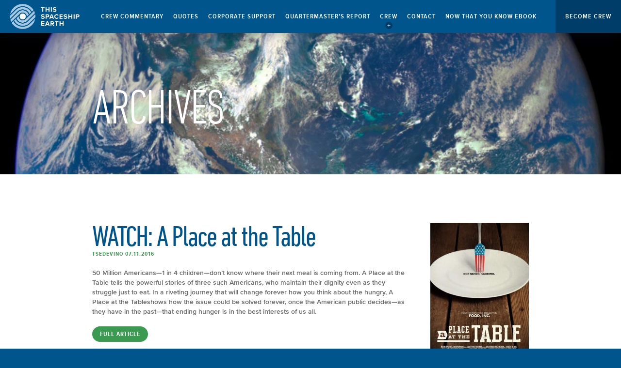

--- FILE ---
content_type: text/html; charset=UTF-8
request_url: https://thisspaceshipearth.org/tag/america/
body_size: 51867
content:
<!doctype html>
<html>
<head>
<meta name="viewport" content="width=device-width,initial-scale=1, maximum-scale=1">
<meta charset="UTF-8" />
        <title>america Archives - This Spaceship Earth</title>
        <link rel="profile" href="https://gmpg.org/xfn/11" />
        <link rel="pingback" href="https://thisspaceshipearth.org/xmlrpc.php" />

<meta name='robots' content='index, follow, max-image-preview:large, max-snippet:-1, max-video-preview:-1' />
	<style>img:is([sizes="auto" i], [sizes^="auto," i]) { contain-intrinsic-size: 3000px 1500px }</style>
	
	<!-- This site is optimized with the Yoast SEO plugin v26.8 - https://yoast.com/product/yoast-seo-wordpress/ -->
	<link rel="canonical" href="https://thisspaceshipearth.org/tag/america/" />
	<meta property="og:locale" content="en_US" />
	<meta property="og:type" content="article" />
	<meta property="og:title" content="america Archives - This Spaceship Earth" />
	<meta property="og:url" content="https://thisspaceshipearth.org/tag/america/" />
	<meta property="og:site_name" content="This Spaceship Earth" />
	<meta name="twitter:card" content="summary_large_image" />
	<script type="application/ld+json" class="yoast-schema-graph">{"@context":"https://schema.org","@graph":[{"@type":"CollectionPage","@id":"https://thisspaceshipearth.org/tag/america/","url":"https://thisspaceshipearth.org/tag/america/","name":"america Archives - This Spaceship Earth","isPartOf":{"@id":"https://thisspaceshipearth.org/#website"},"primaryImageOfPage":{"@id":"https://thisspaceshipearth.org/tag/america/#primaryimage"},"image":{"@id":"https://thisspaceshipearth.org/tag/america/#primaryimage"},"thumbnailUrl":"https://thisspaceshipearth.org/wp-content/uploads/2016/07/photo_09.jpg","breadcrumb":{"@id":"https://thisspaceshipearth.org/tag/america/#breadcrumb"},"inLanguage":"en-US"},{"@type":"ImageObject","inLanguage":"en-US","@id":"https://thisspaceshipearth.org/tag/america/#primaryimage","url":"https://thisspaceshipearth.org/wp-content/uploads/2016/07/photo_09.jpg","contentUrl":"https://thisspaceshipearth.org/wp-content/uploads/2016/07/photo_09.jpg","width":540,"height":800},{"@type":"BreadcrumbList","@id":"https://thisspaceshipearth.org/tag/america/#breadcrumb","itemListElement":[{"@type":"ListItem","position":1,"name":"Home","item":"https://thisspaceshipearth.org/"},{"@type":"ListItem","position":2,"name":"america"}]},{"@type":"WebSite","@id":"https://thisspaceshipearth.org/#website","url":"https://thisspaceshipearth.org/","name":"This Spaceship Earth","description":"Crew Consciousness","potentialAction":[{"@type":"SearchAction","target":{"@type":"EntryPoint","urlTemplate":"https://thisspaceshipearth.org/?s={search_term_string}"},"query-input":{"@type":"PropertyValueSpecification","valueRequired":true,"valueName":"search_term_string"}}],"inLanguage":"en-US"}]}</script>
	<!-- / Yoast SEO plugin. -->


<link rel='dns-prefetch' href='//platform-api.sharethis.com' />
<link rel='dns-prefetch' href='//fast.fonts.net' />
<link rel='dns-prefetch' href='//hcaptcha.com' />
<link rel="alternate" type="application/rss+xml" title="This Spaceship Earth &raquo; america Tag Feed" href="https://thisspaceshipearth.org/tag/america/feed/" />
		<!-- This site uses the Google Analytics by MonsterInsights plugin v9.11.1 - Using Analytics tracking - https://www.monsterinsights.com/ -->
							<script src="//www.googletagmanager.com/gtag/js?id=G-7C72ZK0DCS"  data-cfasync="false" data-wpfc-render="false" type="text/javascript" async></script>
			<script data-cfasync="false" data-wpfc-render="false" type="text/javascript">
				var mi_version = '9.11.1';
				var mi_track_user = true;
				var mi_no_track_reason = '';
								var MonsterInsightsDefaultLocations = {"page_location":"https:\/\/thisspaceshipearth.org\/tag\/america\/"};
								if ( typeof MonsterInsightsPrivacyGuardFilter === 'function' ) {
					var MonsterInsightsLocations = (typeof MonsterInsightsExcludeQuery === 'object') ? MonsterInsightsPrivacyGuardFilter( MonsterInsightsExcludeQuery ) : MonsterInsightsPrivacyGuardFilter( MonsterInsightsDefaultLocations );
				} else {
					var MonsterInsightsLocations = (typeof MonsterInsightsExcludeQuery === 'object') ? MonsterInsightsExcludeQuery : MonsterInsightsDefaultLocations;
				}

								var disableStrs = [
										'ga-disable-G-7C72ZK0DCS',
									];

				/* Function to detect opted out users */
				function __gtagTrackerIsOptedOut() {
					for (var index = 0; index < disableStrs.length; index++) {
						if (document.cookie.indexOf(disableStrs[index] + '=true') > -1) {
							return true;
						}
					}

					return false;
				}

				/* Disable tracking if the opt-out cookie exists. */
				if (__gtagTrackerIsOptedOut()) {
					for (var index = 0; index < disableStrs.length; index++) {
						window[disableStrs[index]] = true;
					}
				}

				/* Opt-out function */
				function __gtagTrackerOptout() {
					for (var index = 0; index < disableStrs.length; index++) {
						document.cookie = disableStrs[index] + '=true; expires=Thu, 31 Dec 2099 23:59:59 UTC; path=/';
						window[disableStrs[index]] = true;
					}
				}

				if ('undefined' === typeof gaOptout) {
					function gaOptout() {
						__gtagTrackerOptout();
					}
				}
								window.dataLayer = window.dataLayer || [];

				window.MonsterInsightsDualTracker = {
					helpers: {},
					trackers: {},
				};
				if (mi_track_user) {
					function __gtagDataLayer() {
						dataLayer.push(arguments);
					}

					function __gtagTracker(type, name, parameters) {
						if (!parameters) {
							parameters = {};
						}

						if (parameters.send_to) {
							__gtagDataLayer.apply(null, arguments);
							return;
						}

						if (type === 'event') {
														parameters.send_to = monsterinsights_frontend.v4_id;
							var hookName = name;
							if (typeof parameters['event_category'] !== 'undefined') {
								hookName = parameters['event_category'] + ':' + name;
							}

							if (typeof MonsterInsightsDualTracker.trackers[hookName] !== 'undefined') {
								MonsterInsightsDualTracker.trackers[hookName](parameters);
							} else {
								__gtagDataLayer('event', name, parameters);
							}
							
						} else {
							__gtagDataLayer.apply(null, arguments);
						}
					}

					__gtagTracker('js', new Date());
					__gtagTracker('set', {
						'developer_id.dZGIzZG': true,
											});
					if ( MonsterInsightsLocations.page_location ) {
						__gtagTracker('set', MonsterInsightsLocations);
					}
										__gtagTracker('config', 'G-7C72ZK0DCS', {"forceSSL":"true"} );
										window.gtag = __gtagTracker;										(function () {
						/* https://developers.google.com/analytics/devguides/collection/analyticsjs/ */
						/* ga and __gaTracker compatibility shim. */
						var noopfn = function () {
							return null;
						};
						var newtracker = function () {
							return new Tracker();
						};
						var Tracker = function () {
							return null;
						};
						var p = Tracker.prototype;
						p.get = noopfn;
						p.set = noopfn;
						p.send = function () {
							var args = Array.prototype.slice.call(arguments);
							args.unshift('send');
							__gaTracker.apply(null, args);
						};
						var __gaTracker = function () {
							var len = arguments.length;
							if (len === 0) {
								return;
							}
							var f = arguments[len - 1];
							if (typeof f !== 'object' || f === null || typeof f.hitCallback !== 'function') {
								if ('send' === arguments[0]) {
									var hitConverted, hitObject = false, action;
									if ('event' === arguments[1]) {
										if ('undefined' !== typeof arguments[3]) {
											hitObject = {
												'eventAction': arguments[3],
												'eventCategory': arguments[2],
												'eventLabel': arguments[4],
												'value': arguments[5] ? arguments[5] : 1,
											}
										}
									}
									if ('pageview' === arguments[1]) {
										if ('undefined' !== typeof arguments[2]) {
											hitObject = {
												'eventAction': 'page_view',
												'page_path': arguments[2],
											}
										}
									}
									if (typeof arguments[2] === 'object') {
										hitObject = arguments[2];
									}
									if (typeof arguments[5] === 'object') {
										Object.assign(hitObject, arguments[5]);
									}
									if ('undefined' !== typeof arguments[1].hitType) {
										hitObject = arguments[1];
										if ('pageview' === hitObject.hitType) {
											hitObject.eventAction = 'page_view';
										}
									}
									if (hitObject) {
										action = 'timing' === arguments[1].hitType ? 'timing_complete' : hitObject.eventAction;
										hitConverted = mapArgs(hitObject);
										__gtagTracker('event', action, hitConverted);
									}
								}
								return;
							}

							function mapArgs(args) {
								var arg, hit = {};
								var gaMap = {
									'eventCategory': 'event_category',
									'eventAction': 'event_action',
									'eventLabel': 'event_label',
									'eventValue': 'event_value',
									'nonInteraction': 'non_interaction',
									'timingCategory': 'event_category',
									'timingVar': 'name',
									'timingValue': 'value',
									'timingLabel': 'event_label',
									'page': 'page_path',
									'location': 'page_location',
									'title': 'page_title',
									'referrer' : 'page_referrer',
								};
								for (arg in args) {
																		if (!(!args.hasOwnProperty(arg) || !gaMap.hasOwnProperty(arg))) {
										hit[gaMap[arg]] = args[arg];
									} else {
										hit[arg] = args[arg];
									}
								}
								return hit;
							}

							try {
								f.hitCallback();
							} catch (ex) {
							}
						};
						__gaTracker.create = newtracker;
						__gaTracker.getByName = newtracker;
						__gaTracker.getAll = function () {
							return [];
						};
						__gaTracker.remove = noopfn;
						__gaTracker.loaded = true;
						window['__gaTracker'] = __gaTracker;
					})();
									} else {
										console.log("");
					(function () {
						function __gtagTracker() {
							return null;
						}

						window['__gtagTracker'] = __gtagTracker;
						window['gtag'] = __gtagTracker;
					})();
									}
			</script>
							<!-- / Google Analytics by MonsterInsights -->
		<script type="text/javascript">
/* <![CDATA[ */
window._wpemojiSettings = {"baseUrl":"https:\/\/s.w.org\/images\/core\/emoji\/15.0.3\/72x72\/","ext":".png","svgUrl":"https:\/\/s.w.org\/images\/core\/emoji\/15.0.3\/svg\/","svgExt":".svg","source":{"concatemoji":"https:\/\/thisspaceshipearth.org\/wp-includes\/js\/wp-emoji-release.min.js?ver=6.7.4"}};
/*! This file is auto-generated */
!function(i,n){var o,s,e;function c(e){try{var t={supportTests:e,timestamp:(new Date).valueOf()};sessionStorage.setItem(o,JSON.stringify(t))}catch(e){}}function p(e,t,n){e.clearRect(0,0,e.canvas.width,e.canvas.height),e.fillText(t,0,0);var t=new Uint32Array(e.getImageData(0,0,e.canvas.width,e.canvas.height).data),r=(e.clearRect(0,0,e.canvas.width,e.canvas.height),e.fillText(n,0,0),new Uint32Array(e.getImageData(0,0,e.canvas.width,e.canvas.height).data));return t.every(function(e,t){return e===r[t]})}function u(e,t,n){switch(t){case"flag":return n(e,"\ud83c\udff3\ufe0f\u200d\u26a7\ufe0f","\ud83c\udff3\ufe0f\u200b\u26a7\ufe0f")?!1:!n(e,"\ud83c\uddfa\ud83c\uddf3","\ud83c\uddfa\u200b\ud83c\uddf3")&&!n(e,"\ud83c\udff4\udb40\udc67\udb40\udc62\udb40\udc65\udb40\udc6e\udb40\udc67\udb40\udc7f","\ud83c\udff4\u200b\udb40\udc67\u200b\udb40\udc62\u200b\udb40\udc65\u200b\udb40\udc6e\u200b\udb40\udc67\u200b\udb40\udc7f");case"emoji":return!n(e,"\ud83d\udc26\u200d\u2b1b","\ud83d\udc26\u200b\u2b1b")}return!1}function f(e,t,n){var r="undefined"!=typeof WorkerGlobalScope&&self instanceof WorkerGlobalScope?new OffscreenCanvas(300,150):i.createElement("canvas"),a=r.getContext("2d",{willReadFrequently:!0}),o=(a.textBaseline="top",a.font="600 32px Arial",{});return e.forEach(function(e){o[e]=t(a,e,n)}),o}function t(e){var t=i.createElement("script");t.src=e,t.defer=!0,i.head.appendChild(t)}"undefined"!=typeof Promise&&(o="wpEmojiSettingsSupports",s=["flag","emoji"],n.supports={everything:!0,everythingExceptFlag:!0},e=new Promise(function(e){i.addEventListener("DOMContentLoaded",e,{once:!0})}),new Promise(function(t){var n=function(){try{var e=JSON.parse(sessionStorage.getItem(o));if("object"==typeof e&&"number"==typeof e.timestamp&&(new Date).valueOf()<e.timestamp+604800&&"object"==typeof e.supportTests)return e.supportTests}catch(e){}return null}();if(!n){if("undefined"!=typeof Worker&&"undefined"!=typeof OffscreenCanvas&&"undefined"!=typeof URL&&URL.createObjectURL&&"undefined"!=typeof Blob)try{var e="postMessage("+f.toString()+"("+[JSON.stringify(s),u.toString(),p.toString()].join(",")+"));",r=new Blob([e],{type:"text/javascript"}),a=new Worker(URL.createObjectURL(r),{name:"wpTestEmojiSupports"});return void(a.onmessage=function(e){c(n=e.data),a.terminate(),t(n)})}catch(e){}c(n=f(s,u,p))}t(n)}).then(function(e){for(var t in e)n.supports[t]=e[t],n.supports.everything=n.supports.everything&&n.supports[t],"flag"!==t&&(n.supports.everythingExceptFlag=n.supports.everythingExceptFlag&&n.supports[t]);n.supports.everythingExceptFlag=n.supports.everythingExceptFlag&&!n.supports.flag,n.DOMReady=!1,n.readyCallback=function(){n.DOMReady=!0}}).then(function(){return e}).then(function(){var e;n.supports.everything||(n.readyCallback(),(e=n.source||{}).concatemoji?t(e.concatemoji):e.wpemoji&&e.twemoji&&(t(e.twemoji),t(e.wpemoji)))}))}((window,document),window._wpemojiSettings);
/* ]]> */
</script>
<link rel='stylesheet' id='grid-css' href='https://thisspaceshipearth.org/wp-content/uploads/wp-less/tseorgupdate/css/grid-f987c76565.css' type='text/css' media='all' />
<link rel='stylesheet' id='style-css' href='https://thisspaceshipearth.org/wp-content/uploads/wp-less/tseorgupdate/style-dfb161f5b4.css' type='text/css' media='all' />
<link rel='stylesheet' id='sgr-css' href='https://thisspaceshipearth.org/wp-content/plugins/simple-google-recaptcha/sgr.css?ver=1684537314' type='text/css' media='all' />
<style id='wp-emoji-styles-inline-css' type='text/css'>

	img.wp-smiley, img.emoji {
		display: inline !important;
		border: none !important;
		box-shadow: none !important;
		height: 1em !important;
		width: 1em !important;
		margin: 0 0.07em !important;
		vertical-align: -0.1em !important;
		background: none !important;
		padding: 0 !important;
	}
</style>
<link rel='stylesheet' id='wp-block-library-css' href='https://thisspaceshipearth.org/wp-includes/css/dist/block-library/style.min.css?ver=6.7.4' type='text/css' media='all' />
<style id='co-authors-plus-coauthors-style-inline-css' type='text/css'>
.wp-block-co-authors-plus-coauthors.is-layout-flow [class*=wp-block-co-authors-plus]{display:inline}

</style>
<style id='co-authors-plus-avatar-style-inline-css' type='text/css'>
.wp-block-co-authors-plus-avatar :where(img){height:auto;max-width:100%;vertical-align:bottom}.wp-block-co-authors-plus-coauthors.is-layout-flow .wp-block-co-authors-plus-avatar :where(img){vertical-align:middle}.wp-block-co-authors-plus-avatar:is(.alignleft,.alignright){display:table}.wp-block-co-authors-plus-avatar.aligncenter{display:table;margin-inline:auto}

</style>
<style id='co-authors-plus-image-style-inline-css' type='text/css'>
.wp-block-co-authors-plus-image{margin-bottom:0}.wp-block-co-authors-plus-image :where(img){height:auto;max-width:100%;vertical-align:bottom}.wp-block-co-authors-plus-coauthors.is-layout-flow .wp-block-co-authors-plus-image :where(img){vertical-align:middle}.wp-block-co-authors-plus-image:is(.alignfull,.alignwide) :where(img){width:100%}.wp-block-co-authors-plus-image:is(.alignleft,.alignright){display:table}.wp-block-co-authors-plus-image.aligncenter{display:table;margin-inline:auto}

</style>
<style id='classic-theme-styles-inline-css' type='text/css'>
/*! This file is auto-generated */
.wp-block-button__link{color:#fff;background-color:#32373c;border-radius:9999px;box-shadow:none;text-decoration:none;padding:calc(.667em + 2px) calc(1.333em + 2px);font-size:1.125em}.wp-block-file__button{background:#32373c;color:#fff;text-decoration:none}
</style>
<style id='global-styles-inline-css' type='text/css'>
:root{--wp--preset--aspect-ratio--square: 1;--wp--preset--aspect-ratio--4-3: 4/3;--wp--preset--aspect-ratio--3-4: 3/4;--wp--preset--aspect-ratio--3-2: 3/2;--wp--preset--aspect-ratio--2-3: 2/3;--wp--preset--aspect-ratio--16-9: 16/9;--wp--preset--aspect-ratio--9-16: 9/16;--wp--preset--color--black: #000000;--wp--preset--color--cyan-bluish-gray: #abb8c3;--wp--preset--color--white: #ffffff;--wp--preset--color--pale-pink: #f78da7;--wp--preset--color--vivid-red: #cf2e2e;--wp--preset--color--luminous-vivid-orange: #ff6900;--wp--preset--color--luminous-vivid-amber: #fcb900;--wp--preset--color--light-green-cyan: #7bdcb5;--wp--preset--color--vivid-green-cyan: #00d084;--wp--preset--color--pale-cyan-blue: #8ed1fc;--wp--preset--color--vivid-cyan-blue: #0693e3;--wp--preset--color--vivid-purple: #9b51e0;--wp--preset--gradient--vivid-cyan-blue-to-vivid-purple: linear-gradient(135deg,rgba(6,147,227,1) 0%,rgb(155,81,224) 100%);--wp--preset--gradient--light-green-cyan-to-vivid-green-cyan: linear-gradient(135deg,rgb(122,220,180) 0%,rgb(0,208,130) 100%);--wp--preset--gradient--luminous-vivid-amber-to-luminous-vivid-orange: linear-gradient(135deg,rgba(252,185,0,1) 0%,rgba(255,105,0,1) 100%);--wp--preset--gradient--luminous-vivid-orange-to-vivid-red: linear-gradient(135deg,rgba(255,105,0,1) 0%,rgb(207,46,46) 100%);--wp--preset--gradient--very-light-gray-to-cyan-bluish-gray: linear-gradient(135deg,rgb(238,238,238) 0%,rgb(169,184,195) 100%);--wp--preset--gradient--cool-to-warm-spectrum: linear-gradient(135deg,rgb(74,234,220) 0%,rgb(151,120,209) 20%,rgb(207,42,186) 40%,rgb(238,44,130) 60%,rgb(251,105,98) 80%,rgb(254,248,76) 100%);--wp--preset--gradient--blush-light-purple: linear-gradient(135deg,rgb(255,206,236) 0%,rgb(152,150,240) 100%);--wp--preset--gradient--blush-bordeaux: linear-gradient(135deg,rgb(254,205,165) 0%,rgb(254,45,45) 50%,rgb(107,0,62) 100%);--wp--preset--gradient--luminous-dusk: linear-gradient(135deg,rgb(255,203,112) 0%,rgb(199,81,192) 50%,rgb(65,88,208) 100%);--wp--preset--gradient--pale-ocean: linear-gradient(135deg,rgb(255,245,203) 0%,rgb(182,227,212) 50%,rgb(51,167,181) 100%);--wp--preset--gradient--electric-grass: linear-gradient(135deg,rgb(202,248,128) 0%,rgb(113,206,126) 100%);--wp--preset--gradient--midnight: linear-gradient(135deg,rgb(2,3,129) 0%,rgb(40,116,252) 100%);--wp--preset--font-size--small: 13px;--wp--preset--font-size--medium: 20px;--wp--preset--font-size--large: 36px;--wp--preset--font-size--x-large: 42px;--wp--preset--spacing--20: 0.44rem;--wp--preset--spacing--30: 0.67rem;--wp--preset--spacing--40: 1rem;--wp--preset--spacing--50: 1.5rem;--wp--preset--spacing--60: 2.25rem;--wp--preset--spacing--70: 3.38rem;--wp--preset--spacing--80: 5.06rem;--wp--preset--shadow--natural: 6px 6px 9px rgba(0, 0, 0, 0.2);--wp--preset--shadow--deep: 12px 12px 50px rgba(0, 0, 0, 0.4);--wp--preset--shadow--sharp: 6px 6px 0px rgba(0, 0, 0, 0.2);--wp--preset--shadow--outlined: 6px 6px 0px -3px rgba(255, 255, 255, 1), 6px 6px rgba(0, 0, 0, 1);--wp--preset--shadow--crisp: 6px 6px 0px rgba(0, 0, 0, 1);}:where(.is-layout-flex){gap: 0.5em;}:where(.is-layout-grid){gap: 0.5em;}body .is-layout-flex{display: flex;}.is-layout-flex{flex-wrap: wrap;align-items: center;}.is-layout-flex > :is(*, div){margin: 0;}body .is-layout-grid{display: grid;}.is-layout-grid > :is(*, div){margin: 0;}:where(.wp-block-columns.is-layout-flex){gap: 2em;}:where(.wp-block-columns.is-layout-grid){gap: 2em;}:where(.wp-block-post-template.is-layout-flex){gap: 1.25em;}:where(.wp-block-post-template.is-layout-grid){gap: 1.25em;}.has-black-color{color: var(--wp--preset--color--black) !important;}.has-cyan-bluish-gray-color{color: var(--wp--preset--color--cyan-bluish-gray) !important;}.has-white-color{color: var(--wp--preset--color--white) !important;}.has-pale-pink-color{color: var(--wp--preset--color--pale-pink) !important;}.has-vivid-red-color{color: var(--wp--preset--color--vivid-red) !important;}.has-luminous-vivid-orange-color{color: var(--wp--preset--color--luminous-vivid-orange) !important;}.has-luminous-vivid-amber-color{color: var(--wp--preset--color--luminous-vivid-amber) !important;}.has-light-green-cyan-color{color: var(--wp--preset--color--light-green-cyan) !important;}.has-vivid-green-cyan-color{color: var(--wp--preset--color--vivid-green-cyan) !important;}.has-pale-cyan-blue-color{color: var(--wp--preset--color--pale-cyan-blue) !important;}.has-vivid-cyan-blue-color{color: var(--wp--preset--color--vivid-cyan-blue) !important;}.has-vivid-purple-color{color: var(--wp--preset--color--vivid-purple) !important;}.has-black-background-color{background-color: var(--wp--preset--color--black) !important;}.has-cyan-bluish-gray-background-color{background-color: var(--wp--preset--color--cyan-bluish-gray) !important;}.has-white-background-color{background-color: var(--wp--preset--color--white) !important;}.has-pale-pink-background-color{background-color: var(--wp--preset--color--pale-pink) !important;}.has-vivid-red-background-color{background-color: var(--wp--preset--color--vivid-red) !important;}.has-luminous-vivid-orange-background-color{background-color: var(--wp--preset--color--luminous-vivid-orange) !important;}.has-luminous-vivid-amber-background-color{background-color: var(--wp--preset--color--luminous-vivid-amber) !important;}.has-light-green-cyan-background-color{background-color: var(--wp--preset--color--light-green-cyan) !important;}.has-vivid-green-cyan-background-color{background-color: var(--wp--preset--color--vivid-green-cyan) !important;}.has-pale-cyan-blue-background-color{background-color: var(--wp--preset--color--pale-cyan-blue) !important;}.has-vivid-cyan-blue-background-color{background-color: var(--wp--preset--color--vivid-cyan-blue) !important;}.has-vivid-purple-background-color{background-color: var(--wp--preset--color--vivid-purple) !important;}.has-black-border-color{border-color: var(--wp--preset--color--black) !important;}.has-cyan-bluish-gray-border-color{border-color: var(--wp--preset--color--cyan-bluish-gray) !important;}.has-white-border-color{border-color: var(--wp--preset--color--white) !important;}.has-pale-pink-border-color{border-color: var(--wp--preset--color--pale-pink) !important;}.has-vivid-red-border-color{border-color: var(--wp--preset--color--vivid-red) !important;}.has-luminous-vivid-orange-border-color{border-color: var(--wp--preset--color--luminous-vivid-orange) !important;}.has-luminous-vivid-amber-border-color{border-color: var(--wp--preset--color--luminous-vivid-amber) !important;}.has-light-green-cyan-border-color{border-color: var(--wp--preset--color--light-green-cyan) !important;}.has-vivid-green-cyan-border-color{border-color: var(--wp--preset--color--vivid-green-cyan) !important;}.has-pale-cyan-blue-border-color{border-color: var(--wp--preset--color--pale-cyan-blue) !important;}.has-vivid-cyan-blue-border-color{border-color: var(--wp--preset--color--vivid-cyan-blue) !important;}.has-vivid-purple-border-color{border-color: var(--wp--preset--color--vivid-purple) !important;}.has-vivid-cyan-blue-to-vivid-purple-gradient-background{background: var(--wp--preset--gradient--vivid-cyan-blue-to-vivid-purple) !important;}.has-light-green-cyan-to-vivid-green-cyan-gradient-background{background: var(--wp--preset--gradient--light-green-cyan-to-vivid-green-cyan) !important;}.has-luminous-vivid-amber-to-luminous-vivid-orange-gradient-background{background: var(--wp--preset--gradient--luminous-vivid-amber-to-luminous-vivid-orange) !important;}.has-luminous-vivid-orange-to-vivid-red-gradient-background{background: var(--wp--preset--gradient--luminous-vivid-orange-to-vivid-red) !important;}.has-very-light-gray-to-cyan-bluish-gray-gradient-background{background: var(--wp--preset--gradient--very-light-gray-to-cyan-bluish-gray) !important;}.has-cool-to-warm-spectrum-gradient-background{background: var(--wp--preset--gradient--cool-to-warm-spectrum) !important;}.has-blush-light-purple-gradient-background{background: var(--wp--preset--gradient--blush-light-purple) !important;}.has-blush-bordeaux-gradient-background{background: var(--wp--preset--gradient--blush-bordeaux) !important;}.has-luminous-dusk-gradient-background{background: var(--wp--preset--gradient--luminous-dusk) !important;}.has-pale-ocean-gradient-background{background: var(--wp--preset--gradient--pale-ocean) !important;}.has-electric-grass-gradient-background{background: var(--wp--preset--gradient--electric-grass) !important;}.has-midnight-gradient-background{background: var(--wp--preset--gradient--midnight) !important;}.has-small-font-size{font-size: var(--wp--preset--font-size--small) !important;}.has-medium-font-size{font-size: var(--wp--preset--font-size--medium) !important;}.has-large-font-size{font-size: var(--wp--preset--font-size--large) !important;}.has-x-large-font-size{font-size: var(--wp--preset--font-size--x-large) !important;}
:where(.wp-block-post-template.is-layout-flex){gap: 1.25em;}:where(.wp-block-post-template.is-layout-grid){gap: 1.25em;}
:where(.wp-block-columns.is-layout-flex){gap: 2em;}:where(.wp-block-columns.is-layout-grid){gap: 2em;}
:root :where(.wp-block-pullquote){font-size: 1.5em;line-height: 1.6;}
</style>
<link rel='stylesheet' id='contact-form-7-css' href='https://thisspaceshipearth.org/wp-content/plugins/contact-form-7/includes/css/styles.css?ver=6.1.4' type='text/css' media='all' />
<link rel='stylesheet' id='widgetopts-styles-css' href='https://thisspaceshipearth.org/wp-content/plugins/widget-options/assets/css/widget-options.css?ver=4.1.3' type='text/css' media='all' />
<link rel='stylesheet' id='wppopups-base-css' href='https://thisspaceshipearth.org/wp-content/plugins/wp-popups-lite/src/assets/css/wppopups-base.css?ver=2.2.0.3' type='text/css' media='all' />
<link rel='stylesheet' id='social_media-css' href='https://thisspaceshipearth.org/wp-content/themes/tseorgupdate/css/style-social.css?ver=6.7.4' type='text/css' media='all' />
<link rel='stylesheet' id='slb_core-css' href='https://thisspaceshipearth.org/wp-content/plugins/simple-lightbox/client/css/app.css?ver=2.9.3' type='text/css' media='all' />
<link rel='stylesheet' id='cf7cf-style-css' href='https://thisspaceshipearth.org/wp-content/plugins/cf7-conditional-fields/style.css?ver=2.5.1' type='text/css' media='all' />
<script type="text/javascript" id="sgr-js-extra">
/* <![CDATA[ */
var sgr = {"sgr_site_key":"6LfvHLcUAAAAAJeY7-cUpSd4kVpEvlrH1IE5HawF"};
/* ]]> */
</script>
<script type="text/javascript" src="https://thisspaceshipearth.org/wp-content/plugins/simple-google-recaptcha/sgr.js?ver=1684537314" id="sgr-js"></script>
<script type="text/javascript" src="https://thisspaceshipearth.org/wp-includes/js/jquery/jquery.min.js?ver=3.7.1" id="jquery-core-js"></script>
<script type="text/javascript" src="https://thisspaceshipearth.org/wp-includes/js/jquery/jquery-migrate.min.js?ver=3.4.1" id="jquery-migrate-js"></script>
<script type="text/javascript" src="https://thisspaceshipearth.org/wp-content/plugins/google-analytics-for-wordpress/assets/js/frontend-gtag.min.js?ver=9.11.1" id="monsterinsights-frontend-script-js" async="async" data-wp-strategy="async"></script>
<script data-cfasync="false" data-wpfc-render="false" type="text/javascript" id='monsterinsights-frontend-script-js-extra'>/* <![CDATA[ */
var monsterinsights_frontend = {"js_events_tracking":"true","download_extensions":"doc,pdf,ppt,zip,xls,docx,pptx,xlsx","inbound_paths":"[]","home_url":"https:\/\/thisspaceshipearth.org","hash_tracking":"false","v4_id":"G-7C72ZK0DCS"};/* ]]> */
</script>
<script type="text/javascript" src="//platform-api.sharethis.com/js/sharethis.js?ver=8.5.3#property=64e9167edb3eba0019fa76d1&amp;product=gdpr-compliance-tool-v2&amp;source=simple-share-buttons-adder-wordpress" id="simple-share-buttons-adder-mu-js"></script>
<script type="text/javascript" src="https://thisspaceshipearth.org/wp-content/themes/tseorgupdate/js/jquery.waypoints.min.js?ver=6.7.4" id="waypoints_js-js"></script>
<script type="text/javascript" src="https://thisspaceshipearth.org/wp-content/themes/tseorgupdate/js/menu.js?ver=6.7.4" id="menu_js-js"></script>
<script type="text/javascript" src="https://fast.fonts.net/jsapi/c9e6941e-636f-4d41-adee-ebb57f07a299.js?ver=6.7.4" id="fonts_js-js"></script>
<script type="text/javascript" src="https://thisspaceshipearth.org/wp-content/themes/tseorgupdate/js/scripts.js?ver=6.7.4" id="scripts_js-js"></script>
<script type="text/javascript" src="https://thisspaceshipearth.org/wp-content/themes/tseorgupdate/js/zoom-slide.js?ver=6.7.4" id="zoom_js-js"></script>
<script type="text/javascript" src="https://thisspaceshipearth.org/wp-content/themes/tseorgupdate/js/icons.js?ver=6.7.4" id="icons_js-js"></script>
<link rel="https://api.w.org/" href="https://thisspaceshipearth.org/wp-json/" /><link rel="alternate" title="JSON" type="application/json" href="https://thisspaceshipearth.org/wp-json/wp/v2/tags/425" /><link rel="EditURI" type="application/rsd+xml" title="RSD" href="https://thisspaceshipearth.org/xmlrpc.php?rsd" />
<style>
.h-captcha{position:relative;display:block;margin-bottom:2rem;padding:0;clear:both}.h-captcha[data-size="normal"]{width:303px;height:78px}.h-captcha[data-size="compact"]{width:164px;height:144px}.h-captcha[data-size="invisible"]{display:none}.h-captcha::before{content:'';display:block;position:absolute;top:0;left:0;background:url(https://thisspaceshipearth.org/wp-content/plugins/hcaptcha-for-forms-and-more/assets/images/hcaptcha-div-logo.svg) no-repeat;border:1px solid #fff0;border-radius:4px}.h-captcha[data-size="normal"]::before{width:300px;height:74px;background-position:94% 28%}.h-captcha[data-size="compact"]::before{width:156px;height:136px;background-position:50% 79%}.h-captcha[data-theme="light"]::before,body.is-light-theme .h-captcha[data-theme="auto"]::before,.h-captcha[data-theme="auto"]::before{background-color:#fafafa;border:1px solid #e0e0e0}.h-captcha[data-theme="dark"]::before,body.is-dark-theme .h-captcha[data-theme="auto"]::before,html.wp-dark-mode-active .h-captcha[data-theme="auto"]::before,html.drdt-dark-mode .h-captcha[data-theme="auto"]::before{background-image:url(https://thisspaceshipearth.org/wp-content/plugins/hcaptcha-for-forms-and-more/assets/images/hcaptcha-div-logo-white.svg);background-repeat:no-repeat;background-color:#333;border:1px solid #f5f5f5}.h-captcha[data-theme="custom"]::before{background-color:initial}.h-captcha[data-size="invisible"]::before{display:none}.h-captcha iframe{position:relative}div[style*="z-index: 2147483647"] div[style*="border-width: 11px"][style*="position: absolute"][style*="pointer-events: none"]{border-style:none}
</style>
<style type="text/css">.recentcomments a{display:inline !important;padding:0 !important;margin:0 !important;}</style><meta name="generator" content="Powered by WPBakery Page Builder - drag and drop page builder for WordPress."/>
<style>
span[data-name="hcap-cf7"] .h-captcha{margin-bottom:0}span[data-name="hcap-cf7"]~input[type="submit"],span[data-name="hcap-cf7"]~button[type="submit"]{margin-top:2rem}
</style>
<noscript><style> .wpb_animate_when_almost_visible { opacity: 1; }</style></noscript><script>
var resizeINT;
var navWay;
var wH, wW, navH, menuH;
/*function resizeElements(){
		//
		menuH = wH - jQuery('#nav-menu').height();
		jQuery('#mobile-menu-nav').height(menuH);
	}*/
function customResponse(){
	jQuery('#sign-up-holder').hide('fast');
	jQuery('#wpcf7-f56-o1 .wpcf7-response-output').delay(3000).hide('fast',function(){
		jQuery('#sign-up-holder').show('fast');	
	});	
}
jQuery(document).ready(function(e) {
	jQuery('.ajax-load-url').click(function(e){
			e.preventDefault();
			jQuery('#pop-content-area').html('<div id="ajax-loader"><img src="https://thisspaceshipearth.org/wp-content/themes/tseorgupdate/images/this-spaceship-earth-tse-loader.gif" width="60" height"60" /></div>');
			var url = jQuery(this).attr('href');
			//console.log(url);
			jQuery('body').addClass('freeze');
			jQuery('#pop-content-wrap').addClass('pop-show');
			jQuery('#pop-content-wrap').fadeTo('fast',1);
			jQuery('#pop-content-area').load(url+' #ajax-content-source',function( response, status, xhr ) {
				  if ( status == "error" ) {
					var msg = "Sorry but there was an error: ";
					jQuery( "#error" ).html( msg + xhr.status + " " + xhr.statusText );
				  }
				  if(status == "success"){
					  //console.log(response);
					  //jQuery('#pop-content-area').append(response);
				  }
			});
			return false;	
			
		});
		//
	wH = window.innerHeight ? window.innerHeight:jQuery(window).height();
	//jQuery('.fit-text').fitText(.5);
	jQuery('.pop-content-wrap').fadeTo(0,0);
	jQuery('.pop-box img').click(function(e){
			
			jQuery(this).closest('.pop-box').find('.pop-content-wrap').addClass('pop-show');
			jQuery('.pop-content-wrap').fadeTo('fast',1);
	});
	jQuery('.pop-close').click(function(e){
		jQuery('.pop-content-wrap').fadeTo('fast',0,function(e){
			jQuery(this).closest('.pop-content-wrap').removeClass('pop-show');	
			jQuery('body').removeClass('freeze');
		});
			jQuery('#giving-video .video-wrapper').html('');
	});
	//
	jQuery('#pop-close-global').click(function(e){
		jQuery('#pop-content-wrap').fadeTo('fast', 0 ,function(e){
			jQuery('#pop-content-area').html('<div id="ajax-loader"><img src="https://thisspaceshipearth.org/wp-content/themes/tseorgupdate/images/this-spaceship-earth-tse-loader.gif" width="60" height"60" /></div>');
			//jQuery(this).closest('.pop-content-wrap').removeClass('pop-show');	
			jQuery('#pop-content-wrap').removeClass('pop-show');	
			jQuery('body').removeClass('freeze');
			//console.log('click');
		});
	});
	
	//
	
	
	//
   
	jQuery(window).on('resize',function(e){
		wH = window.innerHeight ? window.innerHeight:jQuery(window).height();
		wW =  jQuery(window).width();
		//navWay.disable();
		clearTimeout(resizeINT);
    	resizeINT = setTimeout(doneResizing, 500);	
		
		
		//resizeElements();	
		if(wW > 768){
			jQuery('#mobile-menu-wrapper, #mobile-icon').removeClass('is-open');	
			jQuery('body').removeClass('freeze');
		}
	}).trigger('resize');
	
	
});
jQuery(window).load(function(e){
	wH = window.innerHeight ? window.innerHeight:jQuery(window).height();
	//resizeElements();	
	});
	function doneResizing(){
			//
	}
</script>
</head>

<body data-rsssl=1 class="archive tag tag-america tag-425 wpb-js-composer js-comp-ver-6.5.0 vc_responsive">
<div id="wrapper">
	<div id="pop-content-wrap">
        <div class="pop-cell">
            <div class="pop-content large-100">
                <div id="pop-close-global">X</div>
                <div id="pop-content-area">
                </div>
            </div>
        </div>
    </div>
  
  <div id="header-wrapper" class="fixed large-100">
  	<header class="flex-container shadow">
  		<div id="logo-start" class="flex-align-center"><a href="https://thisspaceshipearth.org">			<li id="media_image-2" class="widget widget_media_image"><img width="560" height="204" src="https://thisspaceshipearth.org/wp-content/uploads/2017/09/this-spaceship-earth-tse-logo.png" class="image wp-image-2418  attachment-full size-full" alt="" style="max-width: 100%; height: auto;" decoding="async" fetchpriority="high" srcset="https://thisspaceshipearth.org/wp-content/uploads/2017/09/this-spaceship-earth-tse-logo.png 560w, https://thisspaceshipearth.org/wp-content/uploads/2017/09/this-spaceship-earth-tse-logo-300x109.png 300w" sizes="(max-width: 560px) 100vw, 560px" /></li>
</a></div>
  		<div id="nav-wrapper" class="flex-container flex-no-wrap">
  			<nav class="flex-align-center text-center hide-mobile">
  				<ul id="menu-primary-navigation" class="menu"><li id="menu-item-2417" class="menu-item menu-item-type-custom menu-item-object-custom menu-item-2417"><a href="https://thisspaceshipearth.org/crew_commentary">Crew Commentary</a></li>
<li id="menu-item-2622" class="menu-item menu-item-type-post_type_archive menu-item-object-quotes menu-item-2622"><a href="https://thisspaceshipearth.org/quotes/">Quotes</a></li>
<li id="menu-item-5078" class="menu-item menu-item-type-post_type menu-item-object-page menu-item-5078"><a href="https://thisspaceshipearth.org/corporate-supporters/">Corporate Support</a></li>
<li id="menu-item-2400" class="menu-item menu-item-type-post_type menu-item-object-page menu-item-2400"><a href="https://thisspaceshipearth.org/climate-change/quartermasters-reports/">Quartermaster’s Report</a></li>
<li id="menu-item-2416" class="menu-item menu-item-type-custom menu-item-object-custom menu-item-has-children menu-item-2416"><a href="#">Crew</a>
<ul class="sub-menu">
	<li id="menu-item-2408" class="menu-item menu-item-type-post_type menu-item-object-page menu-item-2408"><a href="https://thisspaceshipearth.org/get-involved/become-crew/">Become Crew!</a></li>
	<li id="menu-item-2407" class="menu-item menu-item-type-post_type menu-item-object-page menu-item-2407"><a href="https://thisspaceshipearth.org/get-involved/acting-as-crew/">Acting as Crew</a></li>
</ul>
</li>
<li id="menu-item-2409" class="menu-item menu-item-type-post_type menu-item-object-page menu-item-2409"><a href="https://thisspaceshipearth.org/get-involved/contact/">Contact</a></li>
<li id="menu-item-5108" class="menu-item menu-item-type-post_type menu-item-object-page menu-item-5108"><a href="https://thisspaceshipearth.org/download-now-that-you-know/">Now That You Know eBook</a></li>
</ul>  			</nav>
  			<div id="mobile-icon-wrapper" class="show-mobile text-center flex-align-center"><div id="mobile-icon"><div class="burger-stack"></div></div></div>
			<div id="cta-nav-button" class="flex-container">
				<a href="/get-involved/become-crew/" class="">Become Crew</a>
			</div>
  		</div>
  		
  	</header>
  	<div id="mobile-menu-wrapper" class="large-100">
  			<div id="mobile-menu"><ul id="menu-primary-navigation-1" class="menu"><li class="menu-item menu-item-type-custom menu-item-object-custom menu-item-2417"><a href="https://thisspaceshipearth.org/crew_commentary">Crew Commentary</a></li>
<li class="menu-item menu-item-type-post_type_archive menu-item-object-quotes menu-item-2622"><a href="https://thisspaceshipearth.org/quotes/">Quotes</a></li>
<li class="menu-item menu-item-type-post_type menu-item-object-page menu-item-5078"><a href="https://thisspaceshipearth.org/corporate-supporters/">Corporate Support</a></li>
<li class="menu-item menu-item-type-post_type menu-item-object-page menu-item-2400"><a href="https://thisspaceshipearth.org/climate-change/quartermasters-reports/">Quartermaster’s Report</a></li>
<li class="menu-item menu-item-type-custom menu-item-object-custom menu-item-has-children menu-item-2416"><a href="#">Crew</a>
<ul class="sub-menu">
	<li class="menu-item menu-item-type-post_type menu-item-object-page menu-item-2408"><a href="https://thisspaceshipearth.org/get-involved/become-crew/">Become Crew!</a></li>
	<li class="menu-item menu-item-type-post_type menu-item-object-page menu-item-2407"><a href="https://thisspaceshipearth.org/get-involved/acting-as-crew/">Acting as Crew</a></li>
</ul>
</li>
<li class="menu-item menu-item-type-post_type menu-item-object-page menu-item-2409"><a href="https://thisspaceshipearth.org/get-involved/contact/">Contact</a></li>
<li class="menu-item menu-item-type-post_type menu-item-object-page menu-item-5108"><a href="https://thisspaceshipearth.org/download-now-that-you-know/">Now That You Know eBook</a></li>
</ul></div>
  		</div>
  </div>
  <div id="content-wrapper"><section class="hero">
    <div class="flex-container large-100  large-height-50">
      <div class="large-100  flex-align-bottom bg-img side-padding top-btm-padding">
      <div class="max-width align-center">
      <h1>Archives</h1></div></div>
    </div>
  </section>
  
  
  <section id="crew" class="bg white flex-container side-padding top-btm-padding" >
    <div class="inner-section flex-container large-100 max-width align-center">
             <div class="post clearfix">
        <img width="203" height="300" src="https://thisspaceshipearth.org/wp-content/uploads/2016/07/photo_09-203x300.jpg" class="alignright wp-post-image" alt="" decoding="async" srcset="https://thisspaceshipearth.org/wp-content/uploads/2016/07/photo_09-203x300.jpg 203w, https://thisspaceshipearth.org/wp-content/uploads/2016/07/photo_09.jpg 540w" sizes="(max-width: 203px) 100vw, 203px" />          <a href="https://thisspaceshipearth.org/2016/07/watch-place-table/"><h1>WATCH: A Place at the Table</h1>
          <p class="date-meta">					tsedevino			 
				07.11.2016   <!--<span class="secondary">•</span>  <a href="#comments-wrapper"></p>--></a>
          <p>&nbsp;</p>
          <p><p>50 Million Americans—1 in 4 children—don’t know where their next meal is coming from. A Place at the Table tells the powerful stories of three such Americans, who maintain their dignity even as they struggle just to eat. In a riveting journey that will change forever how you think about the hungry, A Place at the Tableshows how the issue could be solved forever, once the American public decides—as they have in the past—that ending hunger is in the best interests of us all.</p>
</p></a>
          <p>&nbsp;</p>
		            		<p><a href="https://thisspaceshipearth.org/2016/07/watch-place-table/" class="button highlight">Full Article</a></p>
		          </div>                 <div class="post clearfix">
        <img width="300" height="158" src="https://thisspaceshipearth.org/wp-content/uploads/2016/06/Photo-Credit-EcoWatch-300x158.jpg" class="alignright wp-post-image" alt="" decoding="async" srcset="https://thisspaceshipearth.org/wp-content/uploads/2016/06/Photo-Credit-EcoWatch-300x158.jpg 300w, https://thisspaceshipearth.org/wp-content/uploads/2016/06/Photo-Credit-EcoWatch.jpg 750w" sizes="(max-width: 300px) 100vw, 300px" />          <a href="https://thisspaceshipearth.org/2016/07/d-c-approves-50-renewable-energy-target/"><h1>D.C. Approves 50% Renewable Energy Target</h1>
          <p class="date-meta">					tsedevino			 
				07.09.2016   <!--<span class="secondary">•</span>  <a href="#comments-wrapper"></p>--></a>
          <p>&nbsp;</p>
          <p><p>The nation’s capital took another step toward nation-leading climate action today, as the District of Columbia Council unanimously approved legislation, B21-650, to expand DC’s renewable energy target to 50 percent by 2032.</p>
</p></a>
          <p>&nbsp;</p>
		            		<p><a href="https://thisspaceshipearth.org/2016/07/d-c-approves-50-renewable-energy-target/" class="button highlight">Full Article</a></p>
		          </div>                 <div class="post clearfix">
        <img width="236" height="300" src="https://thisspaceshipearth.org/wp-content/uploads/2016/06/Locavore_750-236x300.jpg" class="alignright wp-post-image" alt="" decoding="async" loading="lazy" srcset="https://thisspaceshipearth.org/wp-content/uploads/2016/06/Locavore_750-236x300.jpg 236w, https://thisspaceshipearth.org/wp-content/uploads/2016/06/Locavore_750.jpg 750w" sizes="auto, (max-width: 236px) 100vw, 236px" />          <a href="https://thisspaceshipearth.org/2016/06/top-10-states-committed-local-food/"><h1>Top 10 States Committed to Local Food</h1>
          <p class="date-meta">					tsedevino			 
				06.23.2016   <!--<span class="secondary">•</span>  <a href="#comments-wrapper"></p>--></a>
          <p>&nbsp;</p>
          <p><p>Vermont once again tops all the other states in terms of their commitment to local food, according to the 2016 Locavore Index.</p>
</p></a>
          <p>&nbsp;</p>
		            		<p><a href="https://thisspaceshipearth.org/2016/06/top-10-states-committed-local-food/" class="button highlight">Full Article</a></p>
		          </div>           </div>
  </section>
<div id="zoom-slide" class="zoom-wrapper"><ul></ul></div>
  <script>

	function getRandomInt(min, max) {
  min = Math.ceil(min);
  max = Math.floor(max);
  return Math.floor(Math.random() * (max - min)) + min; //The maximum is exclusive and the minimum is inclusive
}
		  a_urls=['https://thisspaceshipearth.org/wp-content/uploads/2017/10/tse-earth-test.jpg','https://thisspaceshipearth.org/wp-content/uploads/2017/11/tse-Hawaiian-Island-Archipelago.jpg','https://thisspaceshipearth.org/wp-content/uploads/2017/11/tse-Great-Barrier-Reef.jpg','https://thisspaceshipearth.org/wp-content/uploads/2017/11/tse-nile-river.jpg','https://thisspaceshipearth.org/wp-content/uploads/2017/11/tse-Aurora-Borealis.jpg','https://thisspaceshipearth.org/wp-content/uploads/2017/11/tse-Edge-Ice-Shelf.jpg','https://thisspaceshipearth.org/wp-content/uploads/2017/11/tse-Uele-River.jpg','https://thisspaceshipearth.org/wp-content/uploads/2017/11/tse-Murzuk-Sand-Sea.jpg','https://thisspaceshipearth.org/wp-content/uploads/2017/11/tse-Earth-Observations.jpg','https://thisspaceshipearth.org/wp-content/uploads/2017/11/tse-Shandong-Province.jpg'];
		  a_credits = ['<a href="https://www.nasa.gov/press-release/nasa-satellite-camera-provides-epic-view-of-earth" target="_blank">NASA</a>','<a href="https://images.nasa.gov/details-51g-048-010.html" target="_blank">NASA</a>','<a href="https://images.nasa.gov/details-S32-520-014.html" target="_blank">NASA</a>','<a href="https://images.nasa.gov/details-s43-96-096.html" target="_blank">NASA</a>','<a href="https://images.nasa.gov/details-iss029e012564.html" target="_blank">NASA</a>','<a href="https://images.nasa.gov/details-GSFC_20170927_Archive_e001609.html" target="_blank">NASA</a>','<a href="https://images.nasa.gov/details-s49-91-079.html" target="_blank">NASA</a>','<a href="https://images.nasa.gov/details-sts054-152-189.html" target="_blank">NASA</a>','<a href="https://images.nasa.gov/details-iss035e017335.html" target="_blank">NASA</a>','<a href="https://images.nasa.gov/details-PIA13565.html" target="_blank">NASA</a>'];
	  random = getRandomInt(0,a_urls.length);
	  a_urls = [a_urls[random]];
	  a_credits = [a_credits[random]];
		 jQuery(document).ready(function($){
			 slideShow(a_urls);
		 });
		  
</script>

 </div>
  <div id="footer-wrapper" class="bg primary side-padding">
  
	  <div class="column-gutter-60">
	  	
	  	<footer class="large-100 flex-container">
	  	<div class="large-50 small-100">		<section id="custom_html-2" class="widget_text widget widget_custom_html pad-right"><h2 class="widget-title">Sign up for a FREE subscription to our weekly Crew Commentary</h2><div class="textwidget custom-html-widget"><p>&nbsp;</p><a href="/contact/" class="button yellow shadow large">Sign Up</a></div></section></div>
          <div class="large-50 small-100">		<section id="custom_html-3" class="widget_text widget widget_custom_html"><h2 class="widget-title">Follow Us On</h2><div class="textwidget custom-html-widget"><p>Follow us and share your actions on our social media channels.</p>
<p>&nbsp;</p>
<a href="https://www.linkedin.com/company/this-spaceship-earth/" target="_blank"><span class="socicon socicon-linkedin shadow"></span></a><a href="https://www.youtube.com/channel/UCUb2qqSqCQdn9I8c-jwzHRw" target="_blank"><span class="socicon socicon-youtube shadow"></span></a>
</div></section></div>
  <div id="copyright-wrapper" class="large-100 flex-container">
	  	<div class="large-50 small-100">		<section id="custom_html-4" class="widget_text widget widget_custom_html pad-right"><div class="textwidget custom-html-widget"><img src="https://thisspaceshipearth.org/wp-content/uploads/2017/09/this-spaceship-earth-tse-logo-mark.png" width="207" height="204" /> ©2026 ThisSpaceshipEarth.org</div></section></div>
          <div class="large-50 small-100 text-right">		<section id="custom_html-5" class="widget_text widget widget_custom_html pad-right"><div class="textwidget custom-html-widget"><div id="photo-credit">PHOTO: <span></span></div>
<a href="https://pleaseevolve.com" target="_blank">identity + website design + development = please evolve</a></div></section></div>
  
	  </div>
	  </footer>
	  </div>
           
	  
  </div>
  </div>
  <div id="pjax-container"></div>
  <div class="wppopups-whole" style="display: none"></div><script type="text/javascript" src="https://thisspaceshipearth.org/wp-includes/js/dist/hooks.min.js?ver=4d63a3d491d11ffd8ac6" id="wp-hooks-js"></script>
<script type="text/javascript" id="wppopups-js-extra">
/* <![CDATA[ */
var wppopups_vars = {"is_admin":"","ajax_url":"https:\/\/thisspaceshipearth.org\/wp-admin\/admin-ajax.php","pid":"425","is_front_page":"","is_blog_page":"","is_category":"","site_url":"https:\/\/thisspaceshipearth.org","is_archive":"1","is_search":"","is_singular":"","is_preview":"","facebook":"","twitter":"","val_required":"This field is required.","val_url":"Please enter a valid URL.","val_email":"Please enter a valid email address.","val_number":"Please enter a valid number.","val_checklimit":"You have exceeded the number of allowed selections: {#}.","val_limit_characters":"{count} of {limit} max characters.","val_limit_words":"{count} of {limit} max words.","disable_form_reopen":"__return_false"};
/* ]]> */
</script>
<script type="text/javascript" src="https://thisspaceshipearth.org/wp-content/plugins/wp-popups-lite/src/assets/js/wppopups.js?ver=2.2.0.3" id="wppopups-js"></script>
<script type="text/javascript" id="disqus_count-js-extra">
/* <![CDATA[ */
var countVars = {"disqusShortname":"this-spaceship-earth"};
/* ]]> */
</script>
<script type="text/javascript" src="https://thisspaceshipearth.org/wp-content/plugins/disqus-comment-system/public/js/comment_count.js?ver=3.1.4" id="disqus_count-js"></script>
<script type="text/javascript" src="https://thisspaceshipearth.org/wp-content/plugins/simple-share-buttons-adder/js/ssba.js?ver=1758745905" id="simple-share-buttons-adder-ssba-js"></script>
<script type="text/javascript" id="simple-share-buttons-adder-ssba-js-after">
/* <![CDATA[ */
Main.boot( [] );
/* ]]> */
</script>
<script type="text/javascript" defer src="https://thisspaceshipearth.org/wp-content/plugins/mailchimp-for-wp/assets/js/forms.js?ver=4.11.1" id="mc4wp-forms-api-js"></script>
<script type="text/javascript" id="tse_mailchimp_js-js-extra">
/* <![CDATA[ */
var ajax_var = {"url":"https:\/\/thisspaceshipearth.org\/wp-admin\/admin-ajax.php","nonce":"52a4260a37"};
/* ]]> */
</script>
<script type="text/javascript" src="https://thisspaceshipearth.org/wp-content/themes/tseorgupdate/js/tse-mailchimp.js?ver=1.5" id="tse_mailchimp_js-js"></script>
<script type="text/javascript" src="https://thisspaceshipearth.org/wp-includes/js/dist/i18n.min.js?ver=5e580eb46a90c2b997e6" id="wp-i18n-js"></script>
<script type="text/javascript" id="wp-i18n-js-after">
/* <![CDATA[ */
wp.i18n.setLocaleData( { 'text direction\u0004ltr': [ 'ltr' ] } );
/* ]]> */
</script>
<script type="text/javascript" src="https://thisspaceshipearth.org/wp-content/plugins/contact-form-7/includes/swv/js/index.js?ver=6.1.4" id="swv-js"></script>
<script type="text/javascript" src="https://thisspaceshipearth.org/wp-content/plugins/contact-form-7/includes/js/index.js?ver=6.1.4" id="contact-form-7-js"></script>
<script type="text/javascript" id="wpcf7cf-scripts-js-extra">
/* <![CDATA[ */
var wpcf7cf_global_settings = {"ajaxurl":"https:\/\/thisspaceshipearth.org\/wp-admin\/admin-ajax.php"};
/* ]]> */
</script>
<script type="text/javascript" src="https://thisspaceshipearth.org/wp-content/plugins/cf7-conditional-fields/js/scripts.js?ver=2.5.1" id="wpcf7cf-scripts-js"></script>
<script type="text/javascript" id="slb_context">/* <![CDATA[ */if ( !!window.jQuery ) {(function($){$(document).ready(function(){if ( !!window.SLB ) { {$.extend(SLB, {"context":["public","user_guest"]});} }})})(jQuery);}/* ]]> */</script>
</body>
</html>


--- FILE ---
content_type: application/javascript
request_url: https://thisspaceshipearth.org/wp-content/themes/tseorgupdate/js/icons.js?ver=6.7.4
body_size: 2143
content:
var webicon = '<svg version="1.1" class="webicon icon" xmlns="http://www.w3.org/2000/svg" xmlns:xlink="http://www.w3.org/1999/xlink" x="0px" y="0px" width="20px" height="20px" viewBox="0 0 20 20" style="enable-background:new 0 0 20 20;" xml:space="preserve"><path class="fill" d="M10,0C4.5,0,0,4.5,0,10c0,5.5,4.5,10,10,10s10-4.5,10-10C20,4.5,15.5,0,10,0z M16.2,5H14c-0.3-1-0.6-1.8-1-2.4 C14.3,3.1,15.4,3.9,16.2,5z M10.1,18C10,18,10,18,10.1,18c-0.2,0-0.4,0-0.5,0c-0.3-0.3-1.1-1.3-1.8-3h4C11.2,16.8,10.4,17.7,10.1,18 z M7.3,13c-0.1-0.6-0.2-1.3-0.2-2h5.6c0,0.7-0.1,1.4-0.2,2H7.3z M9.6,2C9.7,2,9.9,2,10,2c0,0,0.1,0,0.1,0c0.3,0.3,1.2,1.2,1.8,3H7.8 C8.4,3.2,9.2,2.3,9.6,2z M12.4,7c0.1,0.6,0.2,1.3,0.2,2H7c0-0.7,0.1-1.4,0.2-2H12.4z M5,9h-3c0.1-0.7,0.3-1.4,0.5-2h2.6 C5.1,7.6,5.1,8.3,5,9z M5,11c0,0.7,0.1,1.4,0.2,2H2.6c-0.3-0.6-0.4-1.3-0.5-2H5z M14.6,11h3.3c-0.1,0.7-0.3,1.4-0.5,2h-3 C14.5,12.4,14.6,11.7,14.6,11z M14.6,9c0-0.7-0.1-1.4-0.2-2h3c0.3,0.6,0.4,1.3,0.5,2H14.6z M6.6,2.8C6.2,3.4,5.9,4.1,5.7,5H3.8 C4.5,4.1,5.5,3.3,6.6,2.8z M3.8,15h2c0.3,0.9,0.6,1.6,0.9,2.2C5.5,16.7,4.5,16,3.8,15z M12.9,17.4c0.4-0.7,0.7-1.5,1-2.4h2.3 C15.4,16.1,14.2,16.9,12.9,17.4z"/></svg>';
var smallarrowicon = '<svg version="1.1" class="smallarrowicon icon" xmlns="http://www.w3.org/2000/svg" xmlns:xlink="http://www.w3.org/1999/xlink" x="0px" y="0px" width="6px" height="9px" viewBox="0 0 6 9" style="enable-background:new 0 0 6 9;" xml:space="preserve"><polyline class="line" points="0.7,0.7 4.5,4.5 0.7,8.3 "/></svg>';
var smallarrowlefticon = '<svg version="1.1" class="smallarrowicon icon" xmlns="http://www.w3.org/2000/svg" xmlns:xlink="http://www.w3.org/1999/xlink" x="0px" y="0px" width="6px" height="9px" viewBox="0 0 6 9" style="enable-background:new 0 0 6 9;" xml:space="preserve"><polyline class="line" points="5.2,8.3 1.4,4.5 5.2,0.7 "/></svg>';

jQuery(document).ready(function($){
	$('.webicon').each(function(index,element){
		$(this).prepend(webicon);
	});
	$('.smallarrowicon').each(function(index,element){
		$(this).prepend(smallarrowicon);
	});
	$('.smallarrowlefticon').each(function(index,element){
		$(this).prepend(smallarrowlefticon);
	});
});